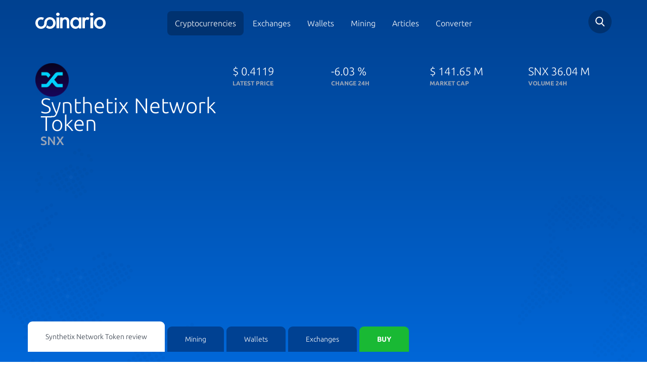

--- FILE ---
content_type: text/html; charset=utf-8
request_url: https://www.coinario.com/coin/synthetix-network-token
body_size: 13333
content:
<!DOCTYPE html>
<html lang="en">
<head>
    <meta charset="utf-8">
    <title>Synthetix Network Token (SNX) - Latest price $ 0.4119 - 24h change: -6.03 % -  Coinario.com</title>
    <meta name="viewport" content="width=device-width, initial-scale=1, maximum-scale=1">
    <meta name="description" content="Get detailed information about Synthetix Network Token`s advantages and disadvantages. Check our review, technical or fundamental analysis of Synthetix Network Token. Why was this coin selling for $ 0.4119 and went down -6.03 % in last 24 hours?">
    <meta name="robots" content="index,follow">
    <meta property="og:title" content="Synthetix Network Token (SNX) - Latest price $ 0.4119 - 24h change: -6.03 % -  Coinario.com">
    <meta property="og:description" content="Get detailed information about Synthetix Network Token`s advantages and disadvantages. Check our review, technical or fundamental analysis of Synthetix Network Token. Why was this coin selling for $ 0.4119 and went down -6.03 % in last 24 hours?">
    <meta property="og:image" content="https://cdn.coinario.com/assets/design/synthetix-network-token-logo.png">
    <meta property="og:url" content="https://www.coinario.com/coin/synthetix-network-token">
    <meta name="google-site-verification" content="JNliramDNO0o-2u9AdnS9i5jXU8HnFVNocATC8I0s00">
    <link rel="canonical" href="https://www.coinario.com/coin/synthetix-network-token">
        <style>@font-face{font-family:Ubuntu;font-style:normal;font-weight:300;src:local('Ubuntu Light'),local('Ubuntu-Light'),url(https://fonts.gstatic.com/s/ubuntu/v12/4iCv6KVjbNBYlgoC1CzjvWyNPYZvg7UI.woff2) format('woff2');unicode-range:U+0460-052F,U+1C80-1C88,U+20B4,U+2DE0-2DFF,U+A640-A69F,U+FE2E-FE2F}@font-face{font-family:Ubuntu;font-style:normal;font-weight:300;src:local('Ubuntu Light'),local('Ubuntu-Light'),url(https://fonts.gstatic.com/s/ubuntu/v12/4iCv6KVjbNBYlgoC1CzjtGyNPYZvg7UI.woff2) format('woff2');unicode-range:U+0400-045F,U+0490-0491,U+04B0-04B1,U+2116}@font-face{font-family:Ubuntu;font-style:normal;font-weight:300;src:local('Ubuntu Light'),local('Ubuntu-Light'),url(https://fonts.gstatic.com/s/ubuntu/v12/4iCv6KVjbNBYlgoC1CzjvGyNPYZvg7UI.woff2) format('woff2');unicode-range:U+1F00-1FFF}@font-face{font-family:Ubuntu;font-style:normal;font-weight:300;src:local('Ubuntu Light'),local('Ubuntu-Light'),url(https://fonts.gstatic.com/s/ubuntu/v12/4iCv6KVjbNBYlgoC1Czjs2yNPYZvg7UI.woff2) format('woff2');unicode-range:U+0370-03FF}@font-face{font-family:Ubuntu;font-style:normal;font-weight:300;src:local('Ubuntu Light'),local('Ubuntu-Light'),url(https://fonts.gstatic.com/s/ubuntu/v12/4iCv6KVjbNBYlgoC1CzjvmyNPYZvg7UI.woff2) format('woff2');unicode-range:U+0100-024F,U+0259,U+1E00-1EFF,U+2020,U+20A0-20AB,U+20AD-20CF,U+2113,U+2C60-2C7F,U+A720-A7FF}@font-face{font-family:Ubuntu;font-style:normal;font-weight:300;src:local('Ubuntu Light'),local('Ubuntu-Light'),url(https://fonts.gstatic.com/s/ubuntu/v12/4iCv6KVjbNBYlgoC1CzjsGyNPYZvgw.woff2) format('woff2');unicode-range:U+0000-00FF,U+0131,U+0152-0153,U+02BB-02BC,U+02C6,U+02DA,U+02DC,U+2000-206F,U+2074,U+20AC,U+2122,U+2191,U+2193,U+2212,U+2215,U+FEFF,U+FFFD}@font-face{font-family:Ubuntu;font-style:normal;font-weight:400;src:local('Ubuntu Regular'),local('Ubuntu-Regular'),url(https://fonts.gstatic.com/s/ubuntu/v12/4iCs6KVjbNBYlgoKcg72nU6AF7xm.woff2) format('woff2');unicode-range:U+0460-052F,U+1C80-1C88,U+20B4,U+2DE0-2DFF,U+A640-A69F,U+FE2E-FE2F}@font-face{font-family:Ubuntu;font-style:normal;font-weight:400;src:local('Ubuntu Regular'),local('Ubuntu-Regular'),url(https://fonts.gstatic.com/s/ubuntu/v12/4iCs6KVjbNBYlgoKew72nU6AF7xm.woff2) format('woff2');unicode-range:U+0400-045F,U+0490-0491,U+04B0-04B1,U+2116}@font-face{font-family:Ubuntu;font-style:normal;font-weight:400;src:local('Ubuntu Regular'),local('Ubuntu-Regular'),url(https://fonts.gstatic.com/s/ubuntu/v12/4iCs6KVjbNBYlgoKcw72nU6AF7xm.woff2) format('woff2');unicode-range:U+1F00-1FFF}@font-face{font-family:Ubuntu;font-style:normal;font-weight:400;src:local('Ubuntu Regular'),local('Ubuntu-Regular'),url(https://fonts.gstatic.com/s/ubuntu/v12/4iCs6KVjbNBYlgoKfA72nU6AF7xm.woff2) format('woff2');unicode-range:U+0370-03FF}@font-face{font-family:Ubuntu;font-style:normal;font-weight:400;src:local('Ubuntu Regular'),local('Ubuntu-Regular'),url(https://fonts.gstatic.com/s/ubuntu/v12/4iCs6KVjbNBYlgoKcQ72nU6AF7xm.woff2) format('woff2');unicode-range:U+0100-024F,U+0259,U+1E00-1EFF,U+2020,U+20A0-20AB,U+20AD-20CF,U+2113,U+2C60-2C7F,U+A720-A7FF}@font-face{font-family:Ubuntu;font-style:normal;font-weight:400;src:local('Ubuntu Regular'),local('Ubuntu-Regular'),url(https://fonts.gstatic.com/s/ubuntu/v12/4iCs6KVjbNBYlgoKfw72nU6AFw.woff2) format('woff2');unicode-range:U+0000-00FF,U+0131,U+0152-0153,U+02BB-02BC,U+02C6,U+02DA,U+02DC,U+2000-206F,U+2074,U+20AC,U+2122,U+2191,U+2193,U+2212,U+2215,U+FEFF,U+FFFD}@font-face{font-family:Ubuntu;font-style:normal;font-weight:500;src:local('Ubuntu Medium'),local('Ubuntu-Medium'),url(https://fonts.gstatic.com/s/ubuntu/v12/4iCv6KVjbNBYlgoCjC3jvWyNPYZvg7UI.woff2) format('woff2');unicode-range:U+0460-052F,U+1C80-1C88,U+20B4,U+2DE0-2DFF,U+A640-A69F,U+FE2E-FE2F}@font-face{font-family:Ubuntu;font-style:normal;font-weight:500;src:local('Ubuntu Medium'),local('Ubuntu-Medium'),url(https://fonts.gstatic.com/s/ubuntu/v12/4iCv6KVjbNBYlgoCjC3jtGyNPYZvg7UI.woff2) format('woff2');unicode-range:U+0400-045F,U+0490-0491,U+04B0-04B1,U+2116}@font-face{font-family:Ubuntu;font-style:normal;font-weight:500;src:local('Ubuntu Medium'),local('Ubuntu-Medium'),url(https://fonts.gstatic.com/s/ubuntu/v12/4iCv6KVjbNBYlgoCjC3jvGyNPYZvg7UI.woff2) format('woff2');unicode-range:U+1F00-1FFF}@font-face{font-family:Ubuntu;font-style:normal;font-weight:500;src:local('Ubuntu Medium'),local('Ubuntu-Medium'),url(https://fonts.gstatic.com/s/ubuntu/v12/4iCv6KVjbNBYlgoCjC3js2yNPYZvg7UI.woff2) format('woff2');unicode-range:U+0370-03FF}@font-face{font-family:Ubuntu;font-style:normal;font-weight:500;src:local('Ubuntu Medium'),local('Ubuntu-Medium'),url(https://fonts.gstatic.com/s/ubuntu/v12/4iCv6KVjbNBYlgoCjC3jvmyNPYZvg7UI.woff2) format('woff2');unicode-range:U+0100-024F,U+0259,U+1E00-1EFF,U+2020,U+20A0-20AB,U+20AD-20CF,U+2113,U+2C60-2C7F,U+A720-A7FF}@font-face{font-family:Ubuntu;font-style:normal;font-weight:500;src:local('Ubuntu Medium'),local('Ubuntu-Medium'),url(https://fonts.gstatic.com/s/ubuntu/v12/4iCv6KVjbNBYlgoCjC3jsGyNPYZvgw.woff2) format('woff2');unicode-range:U+0000-00FF,U+0131,U+0152-0153,U+02BB-02BC,U+02C6,U+02DA,U+02DC,U+2000-206F,U+2074,U+20AC,U+2122,U+2191,U+2193,U+2212,U+2215,U+FEFF,U+FFFD}@font-face{font-family:Ubuntu;font-style:normal;font-weight:700;src:local('Ubuntu Bold'),local('Ubuntu-Bold'),url(https://fonts.gstatic.com/s/ubuntu/v12/4iCv6KVjbNBYlgoCxCvjvWyNPYZvg7UI.woff2) format('woff2');unicode-range:U+0460-052F,U+1C80-1C88,U+20B4,U+2DE0-2DFF,U+A640-A69F,U+FE2E-FE2F}@font-face{font-family:Ubuntu;font-style:normal;font-weight:700;src:local('Ubuntu Bold'),local('Ubuntu-Bold'),url(https://fonts.gstatic.com/s/ubuntu/v12/4iCv6KVjbNBYlgoCxCvjtGyNPYZvg7UI.woff2) format('woff2');unicode-range:U+0400-045F,U+0490-0491,U+04B0-04B1,U+2116}@font-face{font-family:Ubuntu;font-style:normal;font-weight:700;src:local('Ubuntu Bold'),local('Ubuntu-Bold'),url(https://fonts.gstatic.com/s/ubuntu/v12/4iCv6KVjbNBYlgoCxCvjvGyNPYZvg7UI.woff2) format('woff2');unicode-range:U+1F00-1FFF}@font-face{font-family:Ubuntu;font-style:normal;font-weight:700;src:local('Ubuntu Bold'),local('Ubuntu-Bold'),url(https://fonts.gstatic.com/s/ubuntu/v12/4iCv6KVjbNBYlgoCxCvjs2yNPYZvg7UI.woff2) format('woff2');unicode-range:U+0370-03FF}@font-face{font-family:Ubuntu;font-style:normal;font-weight:700;src:local('Ubuntu Bold'),local('Ubuntu-Bold'),url(https://fonts.gstatic.com/s/ubuntu/v12/4iCv6KVjbNBYlgoCxCvjvmyNPYZvg7UI.woff2) format('woff2');unicode-range:U+0100-024F,U+0259,U+1E00-1EFF,U+2020,U+20A0-20AB,U+20AD-20CF,U+2113,U+2C60-2C7F,U+A720-A7FF}@font-face{font-family:Ubuntu;font-style:normal;font-weight:700;src:local('Ubuntu Bold'),local('Ubuntu-Bold'),url(https://fonts.gstatic.com/s/ubuntu/v12/4iCv6KVjbNBYlgoCxCvjsGyNPYZvgw.woff2) format('woff2');unicode-range:U+0000-00FF,U+0131,U+0152-0153,U+02BB-02BC,U+02C6,U+02DA,U+02DC,U+2000-206F,U+2074,U+20AC,U+2122,U+2191,U+2193,U+2212,U+2215,U+FEFF,U+FFFD}@font-face{font-family:'Glyphicons Halflings';src:url(../fonts/glyphicons-halflings-regular.eot);src:url(../fonts/glyphicons-halflings-regular.eot?#iefix) format('embedded-opentype'),url(../fonts/glyphicons-halflings-regular.woff2) format('woff2'),url(../fonts/glyphicons-halflings-regular.woff) format('woff'),url(../fonts/glyphicons-halflings-regular.ttf) format('truetype'),url(../fonts/glyphicons-halflings-regular.svg#glyphicons_halflingsregular) format('svg')}html{font-family:sans-serif;-ms-text-size-adjust:100%;-webkit-text-size-adjust:100%;font-size:10px;-webkit-tap-highlight-color:transparent}body{margin:0;margin:0;font-family:"Helvetica Neue",Helvetica,Arial,sans-serif;font-size:14px;line-height:1.42857143;color:#333;background-color:#fff;font-family:Ubuntu,sans-serif;font-weight:200;color:#333C48}header,section{display:block}a{background-color:transparent;color:#337ab7;text-decoration:none;color:#4990E2}strong{font-weight:700}h1{font-size:2em;margin:.67em 0;margin:.67em 0}img{border:0;border:0;vertical-align:middle}button,input,select{color:inherit;font-family:inherit;font-size:inherit;font-style:inherit;font-variant:inherit;font-weight:inherit;line-height:inherit;margin:0}button{overflow:visible}button,select{text-transform:none}button{-webkit-appearance:button;cursor:pointer;overflow:visible}input{line-height:normal}input[type=checkbox],input[type=radio]{box-sizing:border-box;padding:0}@media print{*{color:#000!important;box-shadow:none!important;text-shadow:none!important;background-position:0 0!important;background-repeat:initial!important}a{text-decoration:underline}a[href]::after{content:' (',attr(href),')'}a[href^="#"]::after{content:''}img{page-break-inside:avoid;max-width:100%!important}img{max-width:100%!important;max-width:100%!important}p{orphans:3;widows:3}}.glyphicon{position:relative;top:1px;display:inline-block;font-family:'Glyphicons Halflings';font-style:normal;font-weight:400;line-height:1;-webkit-font-smoothing:antialiased;-moz-osx-font-smoothing:grayscale}.glyphicon-ok::before{content:}*{box-sizing:border-box}html{font-size:10px;-webkit-tap-highlight-color:transparent;font-family:sans-serif;-ms-text-size-adjust:100%;-webkit-text-size-adjust:100%}body{font-family:'Helvetica Neue',Helvetica,Arial,sans-serif;font-size:14px;line-height:1.42857143;color:#333;background-color:#fff;margin:0;font-family:"Helvetica Neue",Helvetica,Arial,sans-serif;color:#333;background-color:#fff;font-family:Ubuntu,sans-serif;font-weight:200;color:#333C48}button,input,select{font-family:inherit;font-size:inherit;line-height:inherit}a{text-decoration:none;background-color:transparent;color:#337ab7;color:#4990E2}img{vertical-align:middle;border:0}[role=button]{cursor:pointer}h1,h4{font-family:inherit;font-weight:500;line-height:1.1;color:inherit}h1{margin-top:20px;margin-bottom:10px;font-size:2em;margin:.67em 0}h4{margin-top:10px;margin-bottom:10px}h1{font-size:36px;font-size:2em;margin:.67em 0}h4{font-size:18px}p{margin:0 0 10px;margin:0 0 10px}ul{margin-top:0;margin-bottom:10px}.container{margin-right:auto;margin-left:auto;padding-left:15px;padding-right:15px}@media (min-width:768px){.container{width:750px}}@media (min-width:992px){.container{width:970px}}@media (min-width:1200px){.container{width:1170px}}.row{margin-left:-15px;margin-right:-15px}.col-md-2,.col-md-4,.col-md-8,.col-sm-12,.col-sm-4,.col-sm-6,.col-sm-8,.col-xs-12,.col-xs-6{position:relative;min-height:1px;padding-left:15px;padding-right:15px}.col-xs-12,.col-xs-6{float:left}.col-xs-12{width:100%}.col-xs-6{width:50%}@media (min-width:768px){.col-sm-12,.col-sm-4,.col-sm-6,.col-sm-8{float:left}.col-sm-12{width:100%}.col-sm-8{width:66.66666667%}.col-sm-6{width:50%}.col-sm-4{width:33.33333333%}}@media (min-width:992px){.col-md-2,.col-md-4,.col-md-8{float:left}.col-md-8{width:66.66666667%}.col-md-4{width:33.33333333%}.col-md-2{width:16.66666667%}}input[type=checkbox],input[type=radio]{margin:4px 0 0;line-height:normal}.btn{display:inline-block;margin-bottom:0;font-weight:400;text-align:center;vertical-align:middle;cursor:pointer;background-image:none;border:1px solid transparent;white-space:nowrap;padding:6px 12px;font-size:14px;line-height:1.42857143;border-top-left-radius:4px;border-top-right-radius:4px;border-bottom-right-radius:4px;border-bottom-left-radius:4px;-webkit-user-select:none;margin-bottom:0;-ms-touch-action:manipulation;touch-action:manipulation;border-radius:4px;-moz-user-select:none;-ms-user-select:none;user-select:none}.btn-default{color:#333;background-color:#fff;border-color:#ccc;color:#333;background-color:#fff;border-color:#ccc}.caret{display:inline-block;width:0;height:0;margin-left:2px;vertical-align:middle;border-top-width:4px;border-top-style:dashed;border-right-width:4px;border-right-style:solid;border-right-color:transparent;border-left-width:4px;border-left-style:solid;border-left-color:transparent;width:0;height:0;border-top:4px dashed;border-top:4px solid\9;border-right:4px solid transparent;border-left:4px solid transparent}.dropdown-menu{position:absolute;top:100%;left:0;z-index:1000;display:none;float:left;min-width:160px;padding:5px 0;margin:2px 0 0;list-style:none;font-size:14px;text-align:left;background-color:#fff;border:1px solid rgba(0,0,0,.14902);border-top-left-radius:4px;border-top-right-radius:4px;border-bottom-right-radius:4px;border-bottom-left-radius:4px;box-shadow:rgba(0,0,0,.172549) 0 6px 12px;background-clip:padding-box;left:0;padding:5px 0;margin:2px 0 0;background-color:#fff;border:1px solid #ccc;border:1px solid rgba(0,0,0,.15);border-radius:4px;box-shadow:0 6px 12px rgba(0,0,0,.175)}.dropdown-menu>li>a{display:block;padding:3px 20px;clear:both;font-weight:400;line-height:1.42857143;color:#333;white-space:nowrap}.open>.dropdown-menu{display:block}.btn-group{position:relative;display:inline-block;vertical-align:middle}.btn-group>.btn{position:relative;float:left}.btn-group>.btn:first-child{margin-left:0}.btn .caret{margin-left:0;margin-left:0}.modal-scrollbar-measure{position:absolute;top:-9999px;width:50px;height:50px;overflow:scroll}.container::after,.container::before,.row::after,.row::before{content:' ';display:table}.container::after,.row::after{clear:both}.pull-left{float:left!important;float:left!important}.visible-xs{display:none!important}@media (max-width:767px){.visible-xs{display:block!important}}form .spam-hide{display:none}select.selectpicker{display:none!important}.bootstrap-select{width:220px\9;vertical-align:top}.bootstrap-select>.dropdown-toggle{width:100%;padding-right:25px;z-index:1}.bootstrap-select>select{bottom:0;left:50%;border:none;position:absolute!important;display:block!important;width:.5px!important;height:100%!important;padding:0!important;opacity:0!important}.bootstrap-select:not([class*=col-]):not([class*=form-control]):not(.input-group-btn){width:220px}.bootstrap-select.btn-group:not(.input-group-btn){float:none;display:inline-block;margin-left:0}.bootstrap-select.btn-group .dropdown-toggle .filter-option{display:inline-block;overflow:hidden;width:100%;text-align:left}.bootstrap-select.btn-group .dropdown-toggle .caret{position:absolute;top:50%;right:12px;margin-top:-2px;vertical-align:middle}.bootstrap-select.btn-group .dropdown-menu{min-width:100%;box-sizing:border-box}.bootstrap-select.btn-group .dropdown-menu.inner{position:static;float:none;border:0;padding:0;margin:0;border-top-left-radius:0;border-top-right-radius:0;border-bottom-right-radius:0;border-bottom-left-radius:0;box-shadow:none;border:0;padding:0;margin:0;border-radius:0}.bootstrap-select.btn-group .dropdown-menu li{position:relative}.bootstrap-select.btn-group .dropdown-menu li a{cursor:pointer;-webkit-user-select:none;-moz-user-select:none;-ms-user-select:none;user-select:none}.bootstrap-select.btn-group .dropdown-menu li a span.check-mark{display:none}.bootstrap-select.btn-group .dropdown-menu li a span.text{display:inline-block}html.remodal-is-locked{overflow:hidden;-ms-touch-action:none;touch-action:none}.remodal,[data-remodal-id]{display:none}.remodal-overlay{position:fixed;z-index:9999;top:-5000px;right:-5000px;bottom:-5000px;left:-5000px;display:none;background:rgba(43,46,56,.9)}.remodal-wrapper{position:fixed;z-index:10000;top:0;right:0;bottom:0;left:0;display:none;overflow:auto;text-align:center;top:0;right:0;bottom:0;left:0;-webkit-overflow-scrolling:touch;padding:10px 10px 0}.remodal-wrapper::after{display:inline-block;height:100%;margin-left:-.05em;content:''}.remodal-overlay,.remodal-wrapper{-webkit-backface-visibility:hidden;backface-visibility:hidden}.remodal{position:relative;outline:0;outline:0;-webkit-text-size-adjust:100%;-ms-text-size-adjust:100%;text-size-adjust:100%;box-sizing:border-box;width:100%;margin-bottom:10px;padding:35px;transform:translate3d(0,0,0);color:#2b2e38;background:#fff}.remodal-is-initialized{display:inline-block}.remodal-bg.remodal-is-opened,.remodal-bg.remodal-is-opening{filter:blur(3px)}.remodal-overlay{background-color:rgba(43,46,56,.901961);background-position:initial;background-repeat:initial;position:fixed;z-index:9999;top:-5000px;right:-5000px;bottom:-5000px;left:-5000px;display:none;background:rgba(43,46,56,.9)}.remodal-overlay.remodal-is-closing,.remodal-overlay.remodal-is-opening{animation-duration:.3s;animation-fill-mode:forwards}.remodal-overlay.remodal-is-opening{animation-name:remodal-overlay-opening-keyframes}.remodal-overlay.remodal-is-closing{animation-name:remodal-overlay-closing-keyframes}.remodal-wrapper{padding:10px 10px 0;position:fixed;z-index:10000;top:0;right:0;bottom:0;left:0;display:none;overflow:auto;text-align:center;-webkit-overflow-scrolling:touch;padding:10px 10px 0}.remodal{box-sizing:border-box;width:100%;margin-bottom:10px;padding:35px;background-color:#fff;background-position:initial;background-repeat:initial;position:relative;outline:0;-webkit-text-size-adjust:100%;-ms-text-size-adjust:100%;text-size-adjust:100%;transform:translate3d(0,0,0);color:#2b2e38;background:#fff}.remodal.remodal-is-closing,.remodal.remodal-is-opening{animation-duration:.3s;animation-fill-mode:forwards}.remodal.remodal-is-opening{animation-name:remodal-opening-keyframes}.remodal.remodal-is-closing{animation-name:remodal-closing-keyframes}.remodal,.remodal-wrapper::after{vertical-align:middle}.remodal-close{position:absolute;top:0;left:0;display:block;overflow:visible;width:35px;height:35px;margin:0;padding:0;cursor:pointer;transition:color .2s;-webkit-transition:color .2s;text-decoration:none;border:0;outline:0;background-position:0 0;background-repeat:initial;top:0;left:0;margin:0;padding:0;transition:color .2s;color:#95979c;border:0;outline:0;background:0 0}.remodal-close:focus,.remodal-close:hover{color:#2b2e38}.remodal-close::before{font-size:25px;line-height:35px;position:absolute;top:0;left:0;display:block;width:35px;content:×;text-align:center;font-family:Arial,'Helvetica CY','Nimbus Sans L',sans-serif!important}.remodal-cancel,.remodal-confirm{font-family:inherit;font-size:inherit;font-style:inherit;font-variant:inherit;font-weight:inherit;line-height:inherit;display:inline-block;overflow:visible;min-width:110px;margin:0;padding:12px 0;cursor:pointer;transition:background .2s;-webkit-transition:background .2s;text-align:center;vertical-align:middle;text-decoration:none;border:0;outline:0;font:inherit;margin:0;padding:12px 0;transition:background .2s;border:0;outline:0}.remodal-confirm{color:#fff;background-color:#81c784;background-position:initial;background-repeat:initial;color:#fff;background:#81c784}.remodal-confirm:focus,.remodal-confirm:hover{background-color:#66bb6a;background-position:initial;background-repeat:initial;background:#66bb6a}.remodal-cancel{color:#fff;background-color:#e57373;background-position:initial;background-repeat:initial;color:#fff;background:#e57373}.remodal-cancel:focus,.remodal-cancel:hover{background-color:#ef5350;background-position:initial;background-repeat:initial;background:#ef5350}@media only screen and (min-width:641px){.remodal{max-width:700px}}.lt-ie9 .remodal-overlay{background-color:#2b2e38;background-position:initial;background-repeat:initial;background:#2b2e38}.lt-ie9 .remodal{width:700px}body{font-weight:200;color:#333c48;margin:0;font-family:"Helvetica Neue",Helvetica,Arial,sans-serif;font-size:14px;line-height:1.42857143;color:#333;background-color:#fff;font-family:Ubuntu,sans-serif;color:#333C48}body.subpage header{background-image:linear-gradient(0deg,#0067d8 0,#004190 100%);background-image:linear-gradient(0deg,#0067D8 0,#004190 100%)}body.subpage header::before{background-size:30%;opacity:.3;background-position:0 100%;background-position:left bottom;opacity:.3}body.subpage header::after{background-size:20%;opacity:.3;background-position:100% 100%;background-position:right bottom;opacity:.3}a{color:#4990e2;text-decoration:none;background-color:transparent;color:#337ab7;color:#4990E2}.bootstrap-select{vertical-align:top;width:220px\9}header{padding-top:20px;background-image:linear-gradient(-225deg,#0067d8 0,#004190 100%);color:#fff;position:relative;background-image:linear-gradient(-225deg,#0067D8 0,#004190 100%);color:#fff}header::after{display:block;position:absolute;width:100%;height:100%;background-image:url(/assets/front/images/bg_top_right.svg);content:'';top:0;left:0;pointer-events:none;background-position:100% 0;background-repeat:no-repeat no-repeat;background:url(/assets/front/images/bg_top_right.svg) no-repeat top right;top:0;left:0}@media (max-width:767px){header::after{background-position:left 50px top 0}}header::before{display:block;position:absolute;width:100%;height:100%;background-image:url(/assets/front/images/bg_top_left.svg);content:'';top:0;left:0;pointer-events:none;background-position:0 0;background-repeat:no-repeat no-repeat;background:url(/assets/front/images/bg_top_left.svg) no-repeat top left;top:0;left:0}@media (max-width:767px){header::before{display:none}}header div.detail-title{color:#fff;padding-top:37px;padding-bottom:40px;color:#fff}@media (max-width:767px){header div.detail-title{text-align:center;padding-bottom:0}}header div.detail-title>div{font-size:22px;font-weight:200}header div.detail-title>div strong{font-size:12px;font-weight:700;color:#98a5b8;display:block;text-transform:uppercase}@media (max-width:767px) and (max-width:991px){header div.detail-title>div.name{text-align:center}}header div.detail-title>div.name div.image{float:left;width:66px}header div.detail-title>div.name div.image img{width:100%;max-width:66px;max-height:66px}header div.detail-title>div.name .tit{margin:0;float:left;font-size:42px;font-weight:200;line-height:35px;padding-left:10px}@media (max-width:767px){header div.detail-title>div.name .tit{text-align:left}}header div.detail-title>div.name .tit strong{display:block;font-size:24px;font-weight:500;color:#98a5b8}@media (max-width:767px){header div.tabby{padding:15px;background-color:#003e8c;position:relative;background-position:initial;background-repeat:initial}header div.tabby::before{position:absolute;bottom:0;left:0;height:80%;background-color:#fff;content:'';display:block;width:100%;background-position:initial;background-repeat:initial}}header div.tabby ul{margin:0;padding:0;width:100%;position:relative;z-index:100;margin:0;padding:0;display:-ms-flexbox;display:flex;-ms-flex-wrap:nowrap;flex-wrap:nowrap;-ms-flex-align:end;align-items:flex-end}@media (max-width:767px){header div.tabby ul{display:block;border-top-left-radius:7px;border-top-right-radius:7px;border-bottom-right-radius:7px;border-bottom-left-radius:7px;background-color:#fff;overflow:hidden;box-shadow:rgba(0,0,0,.0470588) 0 12px 40px 0;background-position:initial;background-repeat:initial}}header div.tabby ul li{display:block;margin-right:5px}@media (max-width:767px){header div.tabby ul li{margin:0}}@media (max-width:767px){header div.tabby ul li:last-of-type{padding:0 15px 15px}}header div.tabby ul li a{display:block;padding:15px 35px;color:#fff;background-color:#004192;border-top-left-radius:9px;border-top-right-radius:9px;transition:.25s;-webkit-transition:.25s;background-position:initial;background-repeat:initial;color:#fff;background:#004192;-webkit-border-top-left-radius:9px;-webkit-border-top-right-radius:9px;-moz-border-radius-topleft:9px;-moz-border-radius-topright:9px;transition:.25s}@media (max-width:767px){header div.tabby ul li a{background-color:#fff;border-top-left-radius:0;border-top-right-radius:0;border-bottom-right-radius:0;border-bottom-left-radius:0;text-align:center;font-size:16px;color:#4990e2;padding:8px 35px;background-position:initial;background-repeat:initial}}header div.tabby ul li a.active{background-color:#fff;color:#333c48;padding:20px 35px;text-decoration:none;background-position:initial;background-repeat:initial}@media (max-width:767px){header div.tabby ul li a.active{padding:8px 35px;color:#333c48}}header div.tabby ul li a.buy{background-color:#19b934;color:#fff;text-transform:uppercase;font-weight:700;background-position:initial;background-repeat:initial;background:#19B934;color:#fff}@media (max-width:767px){header div.tabby ul li a.buy{border-top-left-radius:5px;border-top-right-radius:5px;border-bottom-right-radius:5px;border-bottom-left-radius:5px;font-size:12px;padding:10px 35px}}header div.tophead{position:relative;z-index:5;padding-bottom:22px}header div.tophead div.logo a{display:inline-block;margin-top:5px}@media (max-width:767px){header div.tophead div.logo a img{max-width:150px}}@media (max-width:991px){header div.tophead div.mainmenu{text-align:right}}header div.tophead div.mainmenu span.toggle{width:28px;height:22px;background-image:url(/assets/front/images/hamburger.svg);background-size:contain;display:none;top:12px;position:relative;cursor:pointer;z-index:1000;background-position:initial;background-repeat:no-repeat no-repeat;background:url(/assets/front/images/hamburger.svg) no-repeat}@media (max-width:991px){header div.tophead div.mainmenu span.toggle{display:inline-block}}header div.tophead div.mainmenu ul{margin:15px 0 0;padding:0;text-align:center;margin:0;padding:0;margin-top:15px}@media (max-width:991px){header div.tophead div.mainmenu ul{display:none;position:fixed;width:100vw;height:120vh;z-index:900;top:0;left:0;margin-top:0;padding-top:90px;background-image:linear-gradient(#004190 0,#0067d8 100%)}}header div.tophead div.mainmenu ul li{display:inline-block}@media (max-width:991px){header div.tophead div.mainmenu ul li{display:block}}header div.tophead div.mainmenu ul li.active a{background-color:#003270;text-decoration:none;background-position:initial;background-repeat:initial;background:#003270}header div.tophead div.mainmenu ul li a{color:#fff;font-size:16px;padding:15px;border-top-left-radius:8px;border-top-right-radius:8px;border-bottom-right-radius:8px;border-bottom-left-radius:8px;transition:.25s;-webkit-transition:.25s;color:#fff;border-radius:8px;transition:.25s}@media (max-width:991px){header div.tophead div.mainmenu ul li a{display:block;padding:20px;font-size:20px}}header div.tophead div.search{text-align:right}@media (max-width:992px){header div.tophead div.search{position:absolute;top:0;right:60px;padding:0}}header div.tophead div.search div.field{border-top-left-radius:50px;border-top-right-radius:50px;border-bottom-right-radius:50px;border-bottom-left-radius:50px;background-color:#003270;text-align:left;width:46px;height:46px;position:relative;float:right;transition:.2s;-webkit-transition:.2s;background-position:initial;background-repeat:initial;border-radius:50px;background:#003270;transition:.2s}header div.tophead div.search div.field .search-form-small{height:100%}header div.tophead div.search div.field .search-form-small input[type=text]{border:0;display:none;padding:10px 50px 10px 20px;height:100%;background-position:0 0;background-repeat:initial}@media (max-width:767px){header div.tophead div.search div.field .search-form-small input[type=text]{max-width:247px}}header div.tophead div.search a.icon{display:inline-block;background-image:url(/assets/front/images/search.svg);cursor:pointer;position:absolute;width:46px;height:46px;top:0;right:0;background-position:50% 50%;background-repeat:no-repeat no-repeat;background:url(/assets/front/images/search.svg) no-repeat center center;top:0;right:0}div.overview{display:-ms-flexbox;display:flex;-ms-flex-wrap:wrap;flex-wrap:wrap}div.overview div.parametr{width:33.33%;text-align:left;margin-top:5px;margin-bottom:5px}@media (max-width:991px){div.overview div.parametr{width:50%}}@media (max-width:767px){div.overview div.parametr{width:100%;text-align:center}}div.overview div.parametr span{font-size:12px;font-weight:700;color:#98a5b8;display:block;width:100%;margin-bottom:5px;text-transform:uppercase;color:#98A5B8}div.overview div.parametr p{font-size:16px;font-weight:200;color:#333c48;color:#333C48}section.crypto_detail div.review-links div.anch-selector .bootstrap-select button{border:1px solid #d5dce6;box-shadow:rgba(242,245,248,.498039) 0 2px 0 2px inset;border-top-left-radius:7px;border-top-right-radius:7px;border-bottom-right-radius:7px;border-bottom-left-radius:7px;background-color:#fff;font-size:13px;font-weight:200;color:#333c48;height:46px;background-position:initial;background-repeat:initial}div.quick-info{background-color:#f2f7f9;padding:20px 32px;border-top-left-radius:6px;border-top-right-radius:6px;border-bottom-right-radius:6px;border-bottom-left-radius:6px;margin-top:30px;background-position:initial;background-repeat:initial;background:#F2F7F9;border-radius:6px}div.quick-info h4{font-size:22px;font-weight:400}div.quick-info ul{margin:20px 0 0;padding:0;list-style:none;margin:0;padding:0;margin-top:20px}div.quick-info ul li{color:#6a6a6a;margin-top:12px;margin-bottom:15px;font-size:16px;color:#6A6A6A}div.socials-networks a.site{width:30%;margin-right:5%;border:1px solid #f2f7f9;margin-top:5%;border-top-left-radius:7px;border-top-right-radius:7px;border-bottom-right-radius:7px;border-bottom-left-radius:7px;float:left;padding:10px;text-align:center;font-size:12px;color:#333c48;border:1px solid #F2F7F9;border-radius:7px;color:#333C48}div.socials-networks a.site img{margin-bottom:10px;margin-top:5px}div.socials-networks a.site:last-of-type{margin-right:0;margin-right:0}div.rating_block span{font-size:22px}.endofpage{background-image:url(/assets/front/images/grad_bg.jpg);padding-bottom:120px;background-position:50% 100%;background-repeat:repeat no-repeat;background:url(/assets/front/images/grad_bg.jpg) repeat-x center bottom}div.scrollbar{position:fixed;bottom:0;width:100%;left:0;text-align:center;background-color:#fff0c5;box-shadow:rgba(0,0,0,.14902) 0 0 34px 0;z-index:1000;color:#000;transition:.3s;-webkit-transition:.3s;bottom:0;left:0;background-color:#FFF0C5;box-shadow:0 0 34px 0 rgba(0,0,0,.15);color:#000;transition:.3s}div.scrollbar.hide{bottom:-65px}div.scrollbar.show{bottom:0;bottom:0}div.scrollbar .button{background-color:#fff;color:#333c48;margin-left:7px;transition:.2s;-webkit-transition:.2s;margin-top:10px;margin-bottom:10px;background-color:#fff;color:#333C48;transition:.2s}div.scrollbar .button.agree{color:#fff;background-color:#19b934;background-position:initial;background-repeat:initial;color:#fff;background:#19b934}div.scrollbar .button.agree:hover{background-color:#138c27;background-position:initial;background-repeat:initial;background:#138c27}div.scrollbar .button.disagree{color:#fff;background-color:#333c48;background-position:initial;background-repeat:initial;color:#fff;background:#333c48}div.scrollbar .button.disagree:hover{background-color:#536175;background-position:initial;background-repeat:initial;background:#536175}div.scrollbar .button:hover{background-color:#19b934;text-decoration:none;color:#fff;background-color:#19B934;color:#fff}div.remodal{border-top-left-radius:7px;border-top-right-radius:7px;border-bottom-right-radius:7px;border-bottom-left-radius:7px;border-radius:7px}div.remodal .h-title{margin-bottom:30px}div.remodal .h-title h1{font-size:28px}div.remodal .h-title p{font-size:16px;font-weight:400;color:#98a5b8;color:#98A5B8}div.remodal ul{list-style:none;display:-ms-flexbox;display:flex;-ms-flex-pack:start;justify-content:flex-start;-ms-flex-wrap:wrap;flex-wrap:wrap}div.remodal ul li{margin-right:15px;padding-left:30px;margin-top:10px;margin-bottom:10px;position:relative}div.remodal ul li::before{position:absolute;display:block;width:21px;height:16px;content:'';background-image:url(/assets/front/images/green_checkmark.svg);background-size:contain;left:0;top:3px;background-position:initial;background-repeat:no-repeat no-repeat;background:url(/assets/front/images/green_checkmark.svg) no-repeat;left:0}div.remodal label{font-weight:400;margin-bottom:25px}div.remodal div.forms{display:-ms-flexbox;display:flex;-ms-flex-pack:center;justify-content:center}div.remodal div.forms input{width:70%}@media (max-width:991px){div.remodal div.forms input{width:90%}}div.remodal div.forms button{margin-left:-20px}div.remodal a.remodal-close,div.remodal button.remodal-close{left:auto;top:10px;right:7px}div.remodal a.remodal-close::before,div.remodal button.remodal-close::before{font-size:40px;font-weight:200} </style>
        <noscript><link rel="stylesheet" href="https://cdn.coinario.com/assets/front/styles/style.min.css?v1597385331"></noscript>
    <meta name="robots" content="max-image-preview:large"> 
    <link rel="apple-touch-icon" sizes="57x57" href="https://cdn.coinario.com/assets/front/images/favicon/apple-icon-57x57.png">
    <link rel="apple-touch-icon" sizes="60x60" href="https://cdn.coinario.com/assets/front/images/favicon/apple-icon-60x60.png">
    <link rel="apple-touch-icon" sizes="72x72" href="https://cdn.coinario.com/assets/front/images/favicon/apple-icon-72x72.png">
    <link rel="apple-touch-icon" sizes="76x76" href="https://cdn.coinario.com/assets/front/images/favicon/apple-icon-76x76.png">
    <link rel="apple-touch-icon" sizes="114x114" href="https://cdn.coinario.com/assets/front/images/favicon/apple-icon-114x114.png">
    <link rel="apple-touch-icon" sizes="120x120" href="https://cdn.coinario.com/assets/front/images/favicon/apple-icon-120x120.png">
    <link rel="apple-touch-icon" sizes="144x144" href="https://cdn.coinario.com/assets/front/images/favicon/apple-icon-144x144.png">
    <link rel="apple-touch-icon" sizes="152x152" href="https://cdn.coinario.com/assets/front/images/favicon/apple-icon-152x152.png">
    <link rel="apple-touch-icon" sizes="180x180" href="https://cdn.coinario.com/assets/front/images/favicon/apple-icon-180x180.png">
    <link rel="icon" type="image/png" sizes="192x192"  href="https://cdn.coinario.com/assets/front/images/favicon/android-icon-192x192.png">
    <link rel="icon" type="image/png" sizes="32x32" href="https://cdn.coinario.com/assets/front/images/favicon/favicon-32x32.png">
    <link rel="icon" type="image/png" sizes="96x96" href="https://cdn.coinario.com/assets/front/images/favicon/favicon-96x96.png">
    <link rel="icon" type="image/png" sizes="16x16" href="https://cdn.coinario.com/assets/front/images/favicon/favicon-16x16.png">
    <link rel="manifest" href="https://www.coinario.com/assets/front/images/favicon/manifest.json">
    <meta name="msapplication-TileColor" content="#ffffff">
    <meta name="msapplication-TileImage" content="https://cdn.coinario.com/assets/front/images/favicon/ms-icon-144x144.png">
    <meta name="theme-color" content="#ffffff">
            <!-- Google Tag Manager -->
    <script>(function(w,d,s,l,i){w[l]=w[l]||[];w[l].push({'gtm.start':
new Date().getTime(),event:'gtm.js'});var f=d.getElementsByTagName(s)[0],
j=d.createElement(s),dl=l!='dataLayer'?'&l='+l:'';j.async=true;j.src=
'https://www.googletagmanager.com/gtm.js?id='+i+dl;f.parentNode.insertBefore(j,f);
})(window,document,'script','dataLayer','GTM-T99H5T6');</script>
    <!-- End Google Tag Manager -->

<script async src="https://securepubads.g.doubleclick.net/tag/js/gpt.js"></script>
  <script n:syntax="off">
  window.googletag = window.googletag || {cmd: []};
        googletag.cmd.push(function() {
          var interstitialSlot = googletag.defineOutOfPageSlot('/147246189,22548441119/coinario.com_interstitial', googletag.enums.OutOfPageFormat.INTERSTITIAL);
          if (interstitialSlot) interstitialSlot.addService(googletag.pubads());
          googletag.pubads().enableSingleRequest();
          googletag.enableServices();
          googletag.display(interstitialSlot);
      });
</script>


    </head>
<body class="subpage">


<header>
    <div class="container">
        <div class="row tophead">
            <div class="col-md-2 col-xs-6 logo">
                <a href="https://www.coinario.com"><img src="https://cdn.coinario.com/assets/front/images/logo.svg" alt="Coinario"></a>
            </div>
            <div class="col-md-8 col-xs-6 mainmenu">
                <span class="toggle"></span>
                <ul>
                    <li class="active"><a href="/cryptocurrency-list">Cryptocurrencies</a></li>
                    <li><a href="/exchanges">Exchanges</a></li>
                    <li><a href="/wallets">Wallets</a></li>
                    <li><a href="/mining">Mining</a></li>
                    <li><a href="/info">Articles</a></li>
                    <li><a href="/converter">Converter</a></li>
                </ul>
            </div>
            <div class="col-md-2 search">
    <div class="field">
        <form action="/coin/synthetix-network-token" method="post" id="search-form" class="search-form-small">
            <input type="text" name="search" id="frm-searchForm-searchForm-search" required data-nette-rules='[{"op":":filled","msg":"Fill search input"}]' class="search" autocomplete="off">
        <input type="hidden" name="_do" value="searchForm-searchForm-submit"><!--[if IE]><input type=IEbug disabled style="display:none"><![endif]-->
</form>


<div id="snippet-searchForm-suggests"></div>        <a href="#" class="icon"></a>
    </div>

            </div>
        </div>
        <div class="row detail-title">
    <div class="col-md-4 col-sm-12 name">
        <div class="image">
            <img
                    src="https://cdn.coinario.com/assets/design/thumbs/66-auto_synthetix-network-token-logo.png"
                    alt="Synthetix Network Token">
        </div>
        <div class="tit">
            Synthetix Network Token<strong>SNX</strong>
        </div>
    </div>
    <div class="new-cryptocompare-api">
        <div
                class="api-row"
                data-convertpair="SNX-USD"
                data-from-currency="SNX"
                data-to-currency="USD">
            <div class="col-md-2 col-sm-6 col-xs-12 lprice">
                    <span class="latestPrice"
                          style="color: #fff">$ 0.4119</span><strong>Latest
                    price</strong>
            </div>
            <div class="col-md-2 col-sm-6 col-xs-6 chng">
                    <span class="change"
                          style="color: #fff">-6.03 %</span><strong>Change
                    24H</strong>
            </div>
            <div class="col-md-2 col-sm-6 col-xs-6 cap">
                    <span class="marketCap"
                          style="color: #fff">$ 141.65 M</span><strong>Market
                    cap</strong>
            </div>
            <div class="col-md-2 col-sm-6 col-xs-12 vol">
                    <span class="volume"
                          style="color: #fff">SNX 36.04 M</span><strong>Volume
                    24H</strong>
            </div>
        </div>
    </div>
</div>
<div class="row tabby">
    <ul>
        <li>
            <a href="/coin/synthetix-network-token" class="active">Synthetix Network Token
                review</a>
        </li>
        <li>
            <a href="/coin/synthetix-network-token/coin-mining">Mining</a>
        </li>
        <li>
            <a href="/coin/synthetix-network-token/wallet">Wallets</a>
        </li>
        <li>
            <a href="/coin/synthetix-network-token/market">Exchanges</a>
        </li>
        <li>
            <a href="/coin/synthetix-network-token/buy" class="buy">Buy</a>
        </li>
    </ul>
</div>
    </div>
    
    <center style="clear:both;display:block"><iframe data-id="coinario.com_1200x300_1_DFP" frameborder="0" scrolling="no" marginheight="0"
        marginwidth="0" topmargin="0" leftmargin="0" width="1" height="1"></iframe>

<script async src="https://pagead2.googlesyndication.com/pagead/js/adsbygoogle.js?client=ca-pub-7636663108188381"
     crossorigin="anonymous"></script>
     
</center>

        
    

</header>


    <section class="crypto_detail endofpage">
        <div class="container">
            <div class="row">
                <div class="col-sm-8">
                    <h1>Synthetix Network Token staking</h1>
                    <div class="overview">
                        <div
                            class="parametr">
                            
                            <p>Synthetix is a derivatives liquidity protocol on Ethereum that enables the issuance and trading of synthetic assets.</p>
                        </div>
                    </div>
                    <div class="graph">
                            <coingecko-coin-compare-chart-widget
                                    coin-ids="synthetix network token"
                                    currency="usd"
                                    locale="en">
                            </coingecko-coin-compare-chart-widget>
                    </div>
                    <div class="review-links">
                        <div class="custom_article">
                         <h2>SNX staking rewards</h2>
<p>You can earn money by staking Synthetix Network Token. Staking is a awesome way to maximize your SNX holdings. Once you have staked your SNX coins you can earn staking rewards and grow them by compounding future rewards.
If your crypto use Proof of Stake you can stake it on-chain (by <a href="https://www.coinario.com/wallets">wallets</a>) or off-chain (by <a href="https://www.coinario.com/exchanges">exchanges</a>). PoS works differently thank PoW. A validator node can be added to the pool by staking coins and it get a source of income without needing powerful mining hardware.
</p>

<h2>What is Proof of Stake?</h2><p>
Proof-of-stake (PoS) is an algorithm that uses a consensus mechanism for validating transactions on the blockchain. It determines who can validate the next block based on the election between validators. To become a validator you have to deposit a certain amount of Synthetix Network Token coins into the network as a stake. A validator’s rank is then determined by the total amount of staked assets. Validators with larger stakes get chosen more often and earn substantially more in rewards. 
</p><p>
If someone wants to stop being a validator, his stake plus all the transaction fees that he got, can be released after a certain period of time. 
</p><p>
This process is much more energy-efficient than the proof-of-work mechanism as it doesn’t require large amounts of energy and hardware. 
</p>

<h2>How long does it take to stake Synthetix Network Token?</h2><p>
Staking Synthetix Network Token si very easy. It won’t take you more than 10 minutes to set up in ledger or your exchange earn section and delegate your staking assets to your preferred validator.
</p><h2>How profitable is Synthetix Network Token staking?</h2><p>
Rewards for staking Synthetix Network Token are variable, although they distinguish according to the validator you have chosen delegate to.
</p><h2>How to stake Synthetix Network Token on pc?</h2><p>
Staking Synthetix Network Token on pc is pretty straightforward. You have to create an account on the <a href="https://www.coinario.com/exchanges">exchange</a> or buy <a href="https://www.coinario.com/wallets/ledger-nano-x">ledger</a> and transfer SNX tokens to the wallet. Once you select a validator, it’s time to delegate your assets.
</p><h2>How to stake Synthetix Network Token on Android/IOS?	</h2><p>
Staking Synthetix Network Token is also available on mobile devices. All you need is to install exchange mobile ap or use Ledger nano X with bluetooth login.

</p><h2>Can I use my hardware wallet for staking Synthetix Network Token ?</h2><p>
Yes, you can! Synthetix Network Token  can also be easily connected with hardware wallets such as <a href="https://www.coinario.com/wallets/ledger-nano-x">Ledger</a>. 
</p><h2>
Are there any risks for staking Synthetix Network Token?</h2><p>
Yes SNX is volatile crypto so use only money which you dont need. Keep in mind that there is a small fee for every single transaction.
</p>

    <script type="application/ld+json">
        {
            "@context": "https://schema.org",
            "@type": "FAQPage",
            "mainEntity": [
                {
                    "@type": "Question",
                    "name": "What is Proof of Stake?",
                    "acceptedAnswer": {
                        "@type": "Answer",
                        "text": "Proof-of-stake (PoS) is an algorithm that uses a consensus mechanism for validating transactions on the blockchain. It determines who can validate the next block based on the election between validators. To become a validator you have to deposit a certain amount of Synthetix Network Token coins into the network as a stake. A validator’s rank is then determined by the total amount of staked assets. Validators with larger stakes get chosen more often and earn substantially more in rewards." 
                   						} 
                } ,
                {
                     "@type": "Question",
                    "name": "How long does it take to stake Synthetix Network Token?",
                    "acceptedAnswer": {
                        "@type": "Answer",
                        "text": "Staking Synthetix Network Token si very easy. It won’t take you more than 10 minutes to set up in ledger or your exchange earn section and delegate your staking assets to your preferred validator." 
                        }  
                         
                }
                 ,
                {
                     "@type": "Question",
                    "name": "How profitable is Synthetix Network Token staking?",
                    "acceptedAnswer": {
                        "@type": "Answer",
                        "text": "Rewards for staking Synthetix Network Token are variable, although they distinguish according to the validator you have chosen delegate to.
" 
                        }  
                         
                },
                {
                     "@type": "Question",
                    "name": ">How to stake Synthetix Network Token on pc?",
                    "acceptedAnswer": {
                        "@type": "Answer",
                        "text": "Staking Synthetix Network Token on pc is pretty straightforward. You have to create an account on the exchange or buy ledger and transfer SNX tokens to the wallet. Once you select a validator, it’s time to delegate your assets.
" 
                        }  
                         
                },
                {
                     "@type": "Question",
                    "name": "How to stake Synthetix Network Token on Android/IOS?",
                    "acceptedAnswer": {
                        "@type": "Answer",
                        "text": "Staking Synthetix Network Token is also available on mobile devices. All you need is to install exchange mobile ap or use Ledger nano X with bluetooth login.
" 
                        }  
                         
                }
                ,
                {
                     "@type": "Question",
                    "name": "Can I use my hardware wallet for staking Synthetix Network Token ",
                    "acceptedAnswer": {
                        "@type": "Answer",
                        "text": "Yes, you can! Synthetix Network Token  can also be easily connected with hardware wallets such as Ledger. 
" 
                        }  
                         
                }
                ,
                {
                     "@type": "Question",
                    "name": "Are there any risks for staking Synthetix Network Token?",
                    "acceptedAnswer": {
                        "@type": "Answer",
                        "text": "Yes SNX is volatile crypto so use only money which you dont need. Keep in mind that there is a small fee for every single transaction.
" 
                        }  
                         
                }
            ]
        }
    </script>

                        </div>
                    </div>
                </div>
                <div class="col-sm-4">
<div class="quick-info">
    <h4>What is Synthetix Network Token?</h4>
    <ul>
        <li>Each synthetic asset (or Synth) is an ERC20 token which tracks the price of an external asset; for example, each sUSD token tracks the price of the US dollar (and unlike the other synthetic assets, is fixed at 1).</li>
    </ul>
</div>



<iframe data-id="coinario.com_300x600_right_sidebar_top_DFP" frameborder="0" scrolling="no" marginheight="0"
        marginwidth="0" topmargin="0" leftmargin="0" width="1" height="1"></iframe>
<script>
    (function () {
        var size='300x250|300x600',
            adunit = 'coinario.com_300x600_right_sidebar_top_DFP',
            childNetworkId = '22548441119',
            xmlhttp = new XMLHttpRequest();xmlhttp.onreadystatechange = function(){if(xmlhttp.readyState==4 && xmlhttp.status==200){var es = document.querySelectorAll("[data-id='"+adunit+"']");var e = Array.from(es).filter(function(e) {return !e.hasAttribute("data-rendered")});if(e.length > 0){e.forEach(function(el){var iframe = el.contentWindow.document;iframe.open();iframe.write(xmlhttp.responseText);iframe.close();el.setAttribute('data-rendered', true)})}}};var child=childNetworkId.trim()?','+childNetworkId.trim():'';xmlhttp.open("GET", 'https://pubads.g.doubleclick.net/gampad/adx?iu=/147246189'+child+'/'+adunit+'&sz='+encodeURI(size)+'&t=Placement_type%3Dserving&'+Date.now(), true);xmlhttp.send();})();
</script>



<div class="socials-networks">
    <a
            href="https://www.facebook.com/synthetix.io/"
            target="_blank"
            class="site fb" >
        <div class="image">
            <img src="/assets/front/images/fb.svg" alt="">
        </div>
        <span>2,312</span>
        likes
    </a>
    <a
            href="https://twitter.com/synthetix_io"
            target="_blank"
            class="site tw">
        <div class="image">
            <img src="/assets/front/images/tw.svg" alt="">
        </div>
        <span>231,958</span>
        followers
    </a>
    <a
            href="https://www.reddit.com/r/synthetix_io/"
            target="_blank"
            class="site rd">
        <div class="image">
            <img src="/assets/front/images/rd.svg" alt="">
        </div>
        <span>9,353</span>
        subscribers
    </a>
    <span class="clearfix"></span>
</div>
<div class="rating_block">
<div id="snippet--rating-form-stars"><div itemscope itemtype="http://schema.org/Product">
    <span style="display: none" itemprop="name">Synthetix Network Token</span>
    <div class="flex">
        <form action="/coin/synthetix-network-token" method="post" id="frm-ratingForm-268-ratingForm" class="ajax">
        <div class="row">
            <div class="col-xs-12">
                <div id="flashmessages" class="flashmessages">
                </div>
            </div>
        </div>
        <div class="row">
            <div class="col-xs-12 col-lg-6">
                <span>Coin rating:</span>
            </div>
            <div class="col-xs-12 col-lg-6">
                <ul class="rating star-rating click-send">
                    <li class="fl">
                        <input
                                class="star star-1"
                                style="display: none"
                                "" type="radio" name="star_rating" id="frm-ratingForm-268-ratingForm-star_rating-1" value="1"><label
                                class="star star-1" for="frm-ratingForm-268-ratingForm-star_rating-1"><i></i></label></li>
                    <li class="fl">
                        <input
                                class="star star-2"
                                style="display: none"
                                "" type="radio" name="star_rating" id="frm-ratingForm-268-ratingForm-star_rating-2" value="2"><label
                                class="star star-2" for="frm-ratingForm-268-ratingForm-star_rating-2"><i></i></label></li>
                    <li>
                        <input
                                class="star star-3"
                                style="display: none"
                                "" type="radio" name="star_rating" id="frm-ratingForm-268-ratingForm-star_rating-3" value="3"><label
                                class="star star-3" for="frm-ratingForm-268-ratingForm-star_rating-3"><i></i></label></li>
                    <li>
                        <input
                                class="star star-4"
                                style="display: none"
                                "" type="radio" name="star_rating" id="frm-ratingForm-268-ratingForm-star_rating-4" value="4"><label
                                class="star star-4" for="frm-ratingForm-268-ratingForm-star_rating-4"><i></i></label></li>
                    <li>
                        <input
                                class="star star-5"
                                style="display: none"
                                "" type="radio" name="star_rating" id="frm-ratingForm-268-ratingForm-star_rating-5" value="5"><label
                                class="star star-5" for="frm-ratingForm-268-ratingForm-star_rating-5"><i></i></label></li>
                </ul>
                <div name="antiSpam" id="frm-antiSpam"><div id="frm-antiSpam-fields" class="spam-hide"><input type="text" name="antiSpam-url"><input type="text" name="antiSpam-email"><input type="checkbox" name="antiSpam-rules"></div><div id="frm-antiSpam-question"><label style="display: none" for="frm-antiSpam-question-input">Kolik je devět + šest?</label><input type="text" required style="display: none" id="frm-antiSpam-question-input" name="antiSpam-question-input"><script>document.getElementById('frm-antiSpam-question').style.display = 'none';
document.getElementById('frm-antiSpam-question-input').value = 15;</script></div></div>
            </div>
            <input type="hidden" name="_do" value="ratingForm-268-ratingForm-submit"><!--[if IE]><input type=IEbug disabled style="display:none"><![endif]-->
</form>

        </div>
        <div class="ratings"
             itemprop="aggregateRating"
             itemscope
             itemtype="http://schema.org/AggregateRating">
            <span itemprop="reviewCount">Total rating: 7</span>
            <span itemprop="ratingValue">Avg. rating: 2.71</span>
        </div>
    </div>
</div>
</div></div>
<div class="comments_block">
<div id="snippet--rating-form-full"><div class="new_comment rating-form full">
    <form action="/coin/synthetix-network-token" method="post" id="frm-ratingForm-268-ratingForm" class="forms ajax">
        <label for="frm-ratingForm-268-ratingForm-username">Your name</label>
        <input type="text" name="username" id="frm-ratingForm-268-ratingForm-username" required data-nette-rules='[{"op":":filled","msg":"Need your username for review."}]'>
        <label for="frm-ratingForm-268-ratingForm-message">Message</label>
        <textarea name="message" rows="3" id="frm-ratingForm-268-ratingForm-message" required data-nette-rules='[{"op":":filled","msg":"Need review message."}]'></textarea>
        <div class="rate">
            <label>Rating</label>
            <ul
                class="rating">
                <li><input
                            class="star star-5"
                            style="display: none;"
                            id="star-full-5"
                            ""
                            "" type="radio" name="star_rating" value="5">
                    <label class="star star-5" for="star-full-5"><i></i></label></li>
                <li><input
                            class="star star-4"
                            style="display: none;"
                            id="star-full-4"
                            ""
                            "" type="radio" name="star_rating" value="4">
                    <label class="star star-4" for="star-full-4"><i></i></label></li>
                <li><input
                            class="star star-3"
                            style="display: none;"
                            id="star-full-3"
                            checked
                            "" type="radio" name="star_rating" value="3">
                    <label class="star star-3" for="star-full-3"><i></i></label></li>
                <li><input
                            class="star star-2"
                            style="display: none;"
                            id="star-full-2"
                            ""
                            "" type="radio" name="star_rating" value="2">
                    <label class="star star-2" for="star-full-2"><i></i></label></li>
                <li><input
                            class="star star-1"
                            style="display: none;"
                            id="star-full-1"
                            ""
                            "" type="radio" name="star_rating" value="1">
                    <label class="star star-1" for="star-full-1"><i></i></label></li>
            </ul>
            <span class="clearfix"></span>
        </div>
        <div class="submit">
            <button class="button" type="submit" name="_submit" value="Rate!">Send rating</button>
        </div>
        <div name="antiSpam" id="frm-antiSpam"><div id="frm-antiSpam-fields" class="spam-hide"><input type="text" name="antiSpam-url"><input type="text" name="antiSpam-email"><input type="checkbox" name="antiSpam-rules"></div><div id="frm-antiSpam-question"><label style="display: none" for="frm-antiSpam-question-input">Kolik je devět + šest?</label><input type="text" required style="display: none" id="frm-antiSpam-question-input" name="antiSpam-question-input"><script>document.getElementById('frm-antiSpam-question').style.display = 'none';
document.getElementById('frm-antiSpam-question-input').value = 15;</script></div></div>
    <input type="hidden" name="_do" value="ratingForm-268-ratingForm-submit"><!--[if IE]><input type=IEbug disabled style="display:none"><![endif]-->
</form>

</div>

    <div class="comments">
    </div>
    <div class="comments">
    </div>

</div></div>

                </div>
            </div>
        </div>
    </section>

<iframe data-id="coinario.com_970x90_sticky_anchor_DFP" frameborder="0" scrolling="no" marginheight="0"
        marginwidth="0" topmargin="0" leftmargin="0" width="1" height="1"></iframe>
<script>
    (function () {
        var size='320x100|970x90',
            adunit = 'coinario.com_970x90_sticky_anchor_DFP',
            childNetworkId = '22548441119',
            xmlhttp = new XMLHttpRequest();xmlhttp.onreadystatechange = function(){if(xmlhttp.readyState==4 && xmlhttp.status==200){var es = document.querySelectorAll("[data-id='"+adunit+"']");var e = Array.from(es).filter(function(e) {return !e.hasAttribute("data-rendered")});if(e.length > 0){e.forEach(function(el){var iframe = el.contentWindow.document;iframe.open();iframe.write(xmlhttp.responseText);iframe.close();el.setAttribute('data-rendered', true)})}}};var child=childNetworkId.trim()?','+childNetworkId.trim():'';xmlhttp.open("GET", 'https://pubads.g.doubleclick.net/gampad/adx?iu=/147246189'+child+'/'+adunit+'&sz='+encodeURI(size)+'&t=Placement_type%3Dserving&'+Date.now(), true);xmlhttp.send();})();
</script>
<footer>
    <div class="container">
        <div class="row">
            <div class="col-xs-12">
                <p><img src="/user_files/contentfiles/storage/ja.jpg" alt="Ing. Frantisek Szabo" width="106" height="106" /> Ing. Frantisek Szabo -  Programmer, cryptocurrency enthusiast, promoter of decentralization and freedom and CEO of Coinario and <a href="https://noxilo.com/">Noxilo</a>, <a href="/about">more information</a></p>
<p> </p>
<p> </p>
<p> </p>
            </div>
        </div>
        <div class="row">
            <div class="col-md-2 col-sm-2 col-xs-6">
                <h4>Information</h4>
                <ul>
                    <li><a href="/about">About us</a></li>
                    <li><a href="/conditions">Conditions</a></li>
                    <li><a href="/info">Articles</a></li>
                    <li><a href="/advertisement">Advertisement</a></li>
                </ul>
            </div>
            <div class="col-md-2 col-sm-2 col-xs-6">
                <h4>Cryptolinks</h4>
                <ul>
                    <li><a href="/cryptocurrency-list">Cryptocurrencies</a></li>
                    <li><a href="/exchanges">Exchanges</a></li>
                    <li><a href="/wallets">Wallets</a></li>
                    <li><a href="/mining">Mining</a></li>
                    <li><a href="/converter">Crypto converter</a></li>
                </ul>
            </div>
            <div class="col-md-4 col-sm-4 col-xs-12 socials">
                <a href="https://www.facebook.com/coinario/" target="_blank"><img src="https://cdn.coinario.com/assets/front/images/fb_logo.png" alt="RD"></a>
                <a href="https://twitter.com/coinario" target="_blank"><img src="https://cdn.coinario.com/assets/front/images/twitter_logo.png" alt="RD"></a>
            </div>
            <div class="col-md-4 col-sm-4 col-xs-12">
                <div class="copyright">
                    <img src="https://cdn.coinario.com/assets/front/images/logo_black.svg" alt="logo">
                    <p>Copyright (c) 2026 - Lemony trade s.r.o.<br>VAT: CZ29043026<br><a href="mailto:info@coinario.com">info@coinario.com</a></p>
                </div>
            </div>
        </div>
    </div>
    <div class="container-fluid nvr">
        Never invest more than you can handle and always keep them in YOUR <a href="/wallets">wallet</a>
    </div>
</footer>
    <script>var cb = function() {
            var l = document.createElement('link'); l.rel = 'stylesheet';
            l.href = "https:\/\/cdn.coinario.com" + '/assets/front/styles/style.min.css?v47';
            var h = document.getElementsByTagName('head')[0]; h.insertBefore(l, h.lastChild);
        };
        var raf = requestAnimationFrame || mozRequestAnimationFrame ||
            webkitRequestAnimationFrame || msRequestAnimationFrame;
        if (raf) raf(cb);
        else window.addEventListener('load', cb);</script>

<script src="https://cdn.coinario.com/assets/front/js/jquery-3.2.1.min.js"></script>
<script src="https://cdn.coinario.com/assets/front/styles/bootstrap/dist/js/bootstrap.min.js"></script>
<script src="https://cdn.coinario.com/assets/front/js/bselect/js/bootstrap-select.min.js"></script>
<script src="https://cdn.coinario.com/assets/bower_components/nette.ajax.js/nette.ajax.js"></script>
<script src="https://cdn.coinario.com/assets/bower_components/nette-forms/src/assets/netteForms.js"></script>
<script src="https://cdn.coinario.com/assets/front/js/Remodal-1.1.1/dist/remodal.min.js"></script>
<script src="https://cdn.coinario.com/assets/front/js/main.min.js?v1599719431"></script>
<script>
    $(document).ready(function () {
        $('#search-form input.search').keyup(function(e) {
            var form = $(this).closest('form');
            var keyCode = e.keyCode || e.which;

            if(keyCode == 13) { // hit enter
                var oneResultLink = '';
                var suggestBox = $('.suggest-box', form.parent());

                $('.suggest-group', suggestBox).each(function (key, group) {
                    var groupResults = $('.result', group);

                    if (groupResults.length > 1) {
                        return false;
                    }

                    $('.result', group).each(function (resultKey, result) {
                        if (oneResultLink.length > 0) { // second oneResultLink
                            oneResultLink = '';
                            return false;
                        }

                        oneResultLink = $(result).attr('href');
                    });
                });

                if (oneResultLink.length > 0) {
                    window.location.href = oneResultLink; // have one result => goto detail
                    return false;
                } else {
                    form.submit(); // go to search page
                }

            } else {
                fillSuggests(form);
            }
        });

        $('.search a.icon').unbind('click');
        $('.search a.icon').click(function () {
            var form = $(this).siblings('.search-form-small');
            var input = $('input.search', form);

            if (!$(this).parent().hasClass('active')) {
                $(this).parent().addClass('active');
                input.toggle(100).focus();

                $('.suggest-box', form.parent()).slideDown(400); // show suggests
            }

            input.unbind('blur');
            input.blur(function () {
                $('.suggest-box', form.parent())
                    .slideUp(400, function () {
                        form.parent().removeClass('active');
                        input.toggle(400);
                        input.hide();
                    });
            });
        });

        function fillSuggests(form) {
            var suggestBox = $('.suggest-box', form.parent());
            var searchInput = $('input.search', form);
            var query = searchInput.val();

            if (searchInput.val().length > 1) {
                $.nette.ajax({
                    type: 'get',
                    url: "\/coin\/synthetix-network-token?do=searchForm-fillSuggests" + '&searchForm-q=' + query,
                    success: function(){
                        suggestBox.slideDown(400);
                    }
                });
            } else {
                suggestBox.hide();
            }
        }

    });
</script>
    <script>
        $.nette.ext('ajax', {
            complete: function (payload) {
                $.getScript(""+"/assets/front/js/after-ajax.js") //reinicialize plugins and functions
            }
        });
    </script>
<script>
    $(document).ready(function () {
        $('.star-rating.click-send input.star').click(function() {
            var form = $(this).closest('form');
            form.submit();
        });

        // {{{ star highlight after vote click
        $('.star-rating.click-send:not(.star-rating-voted) label.star').click(function() {
            var starList = $(this).closest('ul');
            var voteValue = $(this).siblings('input').attr('value'); // TODO: better get input value (not by siblings)

            $('li', starList).each(function () {
                var li = $(this);
                var liVoteValue = $('input.star', li).attr('value');

                if (liVoteValue > voteValue && li.hasClass('fl')) {
                    li.removeClass('fl');
                } else if (liVoteValue <= voteValue && !li.hasClass('fl')) {
                    li.addClass('fl');
                }
            });
        });

        $('.rating-form ul.rating li').click(function() {
            $(this).siblings('li').removeClass('active');
            $(this).addClass('active');
        });
        // }}}
    });
</script>
        <script src="https://widgets.coingecko.com/coingecko-coin-compare-chart-widget.js"></script>
</body>
</html>


--- FILE ---
content_type: text/html; charset=utf-8
request_url: https://www.google.com/recaptcha/api2/aframe
body_size: 267
content:
<!DOCTYPE HTML><html><head><meta http-equiv="content-type" content="text/html; charset=UTF-8"></head><body><script nonce="QE4GyaAZ-ca_yvBz2_mf-A">/** Anti-fraud and anti-abuse applications only. See google.com/recaptcha */ try{var clients={'sodar':'https://pagead2.googlesyndication.com/pagead/sodar?'};window.addEventListener("message",function(a){try{if(a.source===window.parent){var b=JSON.parse(a.data);var c=clients[b['id']];if(c){var d=document.createElement('img');d.src=c+b['params']+'&rc='+(localStorage.getItem("rc::a")?sessionStorage.getItem("rc::b"):"");window.document.body.appendChild(d);sessionStorage.setItem("rc::e",parseInt(sessionStorage.getItem("rc::e")||0)+1);localStorage.setItem("rc::h",'1769009623646');}}}catch(b){}});window.parent.postMessage("_grecaptcha_ready", "*");}catch(b){}</script></body></html>